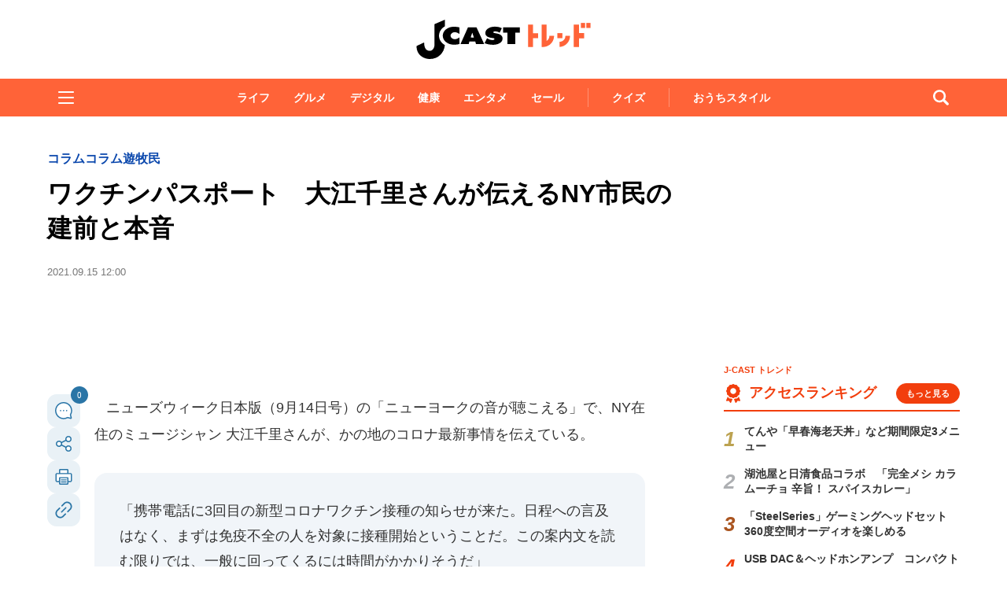

--- FILE ---
content_type: text/html; charset=utf-8
request_url: https://www.google.com/recaptcha/api2/aframe
body_size: 268
content:
<!DOCTYPE HTML><html><head><meta http-equiv="content-type" content="text/html; charset=UTF-8"></head><body><script nonce="X56qXseaVUYhD2V_RCuMJQ">/** Anti-fraud and anti-abuse applications only. See google.com/recaptcha */ try{var clients={'sodar':'https://pagead2.googlesyndication.com/pagead/sodar?'};window.addEventListener("message",function(a){try{if(a.source===window.parent){var b=JSON.parse(a.data);var c=clients[b['id']];if(c){var d=document.createElement('img');d.src=c+b['params']+'&rc='+(localStorage.getItem("rc::a")?sessionStorage.getItem("rc::b"):"");window.document.body.appendChild(d);sessionStorage.setItem("rc::e",parseInt(sessionStorage.getItem("rc::e")||0)+1);localStorage.setItem("rc::h",'1768736727201');}}}catch(b){}});window.parent.postMessage("_grecaptcha_ready", "*");}catch(b){}</script></body></html>

--- FILE ---
content_type: text/javascript;charset=utf-8
request_url: https://api.cxense.com/public/widget/data?json=%7B%22context%22%3A%7B%22referrer%22%3A%22%22%2C%22categories%22%3A%7B%22testgroup%22%3A%224%22%7D%2C%22parameters%22%3A%5B%7B%22key%22%3A%22userState%22%2C%22value%22%3A%22anon%22%7D%2C%7B%22key%22%3A%22p%22%2C%22value%22%3A%22all%22%7D%2C%7B%22key%22%3A%22newuser%22%2C%22value%22%3A%22true%22%7D%2C%7B%22key%22%3A%22hour%22%2C%22value%22%3A%2211%22%7D%2C%7B%22key%22%3A%22wday%22%2C%22value%22%3A%22Sun%22%7D%2C%7B%22key%22%3A%22testGroup%22%2C%22value%22%3A%224%22%7D%2C%7B%22key%22%3A%22loadDelay%22%2C%22value%22%3A%223.0%22%7D%2C%7B%22key%22%3A%22newuser_S%22%2C%22value%22%3A%22true%22%7D%2C%7B%22key%22%3A%22testgroup%22%2C%22value%22%3A%224%22%7D%5D%2C%22autoRefresh%22%3Afalse%2C%22url%22%3A%22https%3A%2F%2Fwww.j-cast.com%2Ftrend%2F2021%2F09%2F15420145.html%3Fp%3Dall%22%2C%22browserTimezone%22%3A%220%22%7D%2C%22widgetId%22%3A%22ae0ece1355ad74ebd715e6764889b552c3d9c4eb%22%2C%22user%22%3A%7B%22ids%22%3A%7B%22usi%22%3A%22mkjo6dh7mif55mti%22%7D%7D%2C%22prnd%22%3A%22mkjo6dh7kq2nfswy%22%7D&media=javascript&sid=1130532612301923190&widgetId=ae0ece1355ad74ebd715e6764889b552c3d9c4eb&resizeToContentSize=true&useSecureUrls=true&usi=mkjo6dh7mif55mti&rnd=1269340165&prnd=mkjo6dh7kq2nfswy&tzo=0&callback=cXJsonpCB3
body_size: 3519
content:
/**/
cXJsonpCB3({"httpStatus":200,"response":{"items":[{"og-title":"【ステーキガスト】最大330円お得。ライス・パン・スープ食べ放題付きのクーポン3種が登場中《2月4日まで》","recs-articleid":"699764","collection":"東京バーゲンマニア","jct-tmbimg-small":"https://cdn.bg-mania.jp/images/2026/01/tbm_20260116174915-thumb.jpg","url":"https://bg-mania.jp/2026/01/18699764.html","og-image":"https://cdn.bg-mania.jp/images/2026/01/tbm_20260116174915.jpg","recs-rawtitle":"【ステーキガスト】最大330円お得。ライス・パン・スープ食べ放題付きのクーポン3種が登場中《2月4日まで》 | 東京バーゲンマニア","dominantthumbnail":"https://content-thumbnail.cxpublic.com/content/dominantthumbnail/80eb0b3587572bd2648336ac9f38e1e90816642a.jpg?696c1434","siteid":"1147470593157542547","campaign":"2","testId":"36","id":"80eb0b3587572bd2648336ac9f38e1e90816642a","placement":"1000","click_url":"https://api.cxense.com/public/widget/click/[base64]","jct-title":"【ステーキガスト】最大330円お得。ライス・パン・スープ食べ放題付きのクーポン3種が登場中《2月4日まで》"},{"og-title":"「第六天魔王城だ」「ボス戦に備えます」 大迫力の〝雪夜の岐阜城〟に1.1万人武者震い |Jタウンネット","recs-articleid":"365986","collection":"Jタウンネット","jct-tmbimg-small":"https://cdn.j-town.net/thumbnail/2026/01/town20260118172203_small.jpg","url":"https://j-town.net/2026/01/18365986.html?p=all","og-image":"https://cdn.j-town.net/thumbnail/2026/01/town20260118172203_large.jpg","recs-rawtitle":"「第六天魔王城だ」「ボス戦に備えます」　大迫力の〝雪夜の岐阜城〟に1.1万人武者震い　｜Jタウンネット","dominantthumbnail":"https://content-thumbnail.cxpublic.com/content/dominantthumbnail/03bf51a2307df482f25d4333608592356d767654.jpg?696caf2f","siteid":"1127154220090631330","campaign":"2","testId":"36","id":"03bf51a2307df482f25d4333608592356d767654","placement":"1000","click_url":"https://api.cxense.com/public/widget/click/[base64]","jct-title":"「第六天魔王城だ」「ボス戦に備えます」 大迫力の〝雪夜の岐阜城〟に1.1万人武者震い"}],"template":"\n<ul tmp:id=\"piano_newsEntry_otherSiteRecommend\" tmp:class=\"piano_othersite-entrise piano_show\">\n  <!--%\n    var items = data.response.items;\n    for (var i = 0; i < items.length; i++) {\n      var item = items[i];\n      var siteid = item['siteid'];\n      var logo = \"\";\n      var thumb = item['og-image'];\n      switch(siteid){\n        case \"1147470593157542547\":  // 東京バーゲンマニア\n          logo = \"/assets_common/img/logo/logo_tbm.png\";\n          sitename = \"東京バーゲンマニア\";\n          thumb =  item['jct-tmbimg-small'];\n          break;\n        case \"1127154220090631330\": // Jタウンネット\n          logo = \"/assets_common/img/logo/logo_town.png\";\n          sitename = \"Jタウンネット\";\n          thumb =  item['jct-tmbimg-small'];\n          break;\n        case \"1138553117665815938\": // BOOKウォッチ\n          logo = \"/assets_common/img/logo/logo_bw.png\";\n          thumb =  item['jct-tmbimg-small'];\n          break;\n      }\n  %-->\n    <li tmp:class=\"piano_entry-item\">\n      <a tmp:href=\"{{item.url}}\" tmp:id=\"{{cX.CCE.clickTracker(item)}}\">\n        <div tmp:class=\"piano_entry-photo\">\n          <img tmp:class=\"lazyload\" tmp:src=\"/assets_common/img/common/blank.png\" data-src=\"{{thumb}}\" tmp:alt=\"\" tmp:title=\"{{item['og-title']}}\">\n        </div><!-- /.piano_entry-photo -->\n        <div tmp:class=\"piano_entry-parts-wrapp\">\n          <h3 tmp:class=\"piano_entry-title\">{{item['og-title']}}</h3>\n          <div tmp:class=\"piano_entry-subinfo\">\n            <div tmp:class=\"piano_entry_site\">\n              <!--%\n                if (logo!==\"\") {\n              %-->\n                <img tmp:src=\"{{logo}}\" alt=\"{{sitename}}\">\n              <!--%\n                }\n              %-->\n            </div><!-- /.piano_entry_site -->\n          </div><!-- /.entry-subinfo -->\n        </div><!-- /.entry-parts-wrapp- -->\n      </a>\n    </li><!-- /.piano_entry-item -->\n  <!--%\n    }\n  %-->\n      <li tmp:class=\"piano_entry-item\">\n      <a tmp:href=\"https://zero-maru.com/\" >\n        <div tmp:class=\"piano_entry-photo\">\n          <img tmp:class=\"lazyload\" tmp:src=\"/assets_common/img/common/blank.png\" data-src=\"https://www.j-cast.com/images/2025/01/news_20250108142939.png\" tmp:alt=\"ゼロまる\" tmp:title=\"ゼロまる\">\n        </div><!-- /.piano_entry-photo -->\n        <div tmp:class=\"piano_entry-parts-wrapp\">\n          <h3 tmp:class=\"piano_entry-title\">ゼロまる</h3>\n          <div tmp:class=\"piano_entry-subinfo\">\n            <div tmp:class=\"piano_entry_site\">\n                <img tmp:src=\"/assets_common/img/logo/logo_zeromaru.png\" alt=\"ゼロまる\">\n            </div><!-- /.piano_entry_site -->\n          </div><!-- /.entry-subinfo -->\n        </div><!-- /.entry-parts-wrapp- -->\n      </a>\n    </li><!-- /.piano_entry-item -->\n </ul>","style":"/*\n * 他サイト記事\n * .piano_othersite-entrise\n */\n@-webkit-keyframes piano_show {\n  from {\n    opacity: 0; }\n  to {\n    opacity: 1; }\n}\n\n@keyframes piano_show {\n  from {\n    opacity: 0; }\n  to {\n    opacity: 1; } \n}\n\n.piano_othersite-entrise {\n  display: -webkit-flex;\n  display: -ms-flexbox;\n  display: flex;\n  -webkit-flex-wrap: wrap;\n  -ms-flex-wrap: wrap;\n  justify-content: center;\n  flex-wrap: wrap;\n  gap: 12px;\n  list-style: none;\n  padding: 0;\n}\n\n.piano_othersite-entrise.piano_show {\n  -webkit-animation: show .5s;\n  animation: show .5s;\n}\n\n.piano_othersite-entrise a {\n  color: #000;\n  text-decoration: none; }\n\n.piano_othersite-entrise a:hover {\n  color: #000;\n  text-decoration: underline;\n}\n\n.piano_othersite-entrise .piano_entry-item {\n  width: calc(33% - 6px);\n  padding: 0;\n  box-sizing: border-box;\n}\n\n@media only screen and (max-width: 641px) {\n  .piano_othersite-entrise {\n    width: calc(100% - 32px);\n    margin: 1rem auto;\n  }\n  .piano_othersite-entrise .piano_entry-item {\n    width: 100%;\n    margin: 0 auto 1rem;\n  } \n}\n\n.piano_othersite-entrise .piano_entry-item a {\n  display: block;\n}\n\n@media only screen and (max-width: 641px) {\n  .piano_othersite-entrise .piano_entry-item a {\n    display: -webkit-flex;\n    display: -ms-flexbox;\n    display: flex;\n  }\n}\n\n.piano_othersite-entrise .piano_entry-photo {\n  position: relative;\n  width: 100%;\n  aspect-ratio: 16 / 10;\n  margin: 0 0 10px;\n  border: 1px solid #ddd;\n  border-radius: 12px;\n  overflow: hidden;\n}\n\n@media only screen and (max-width: 641px) {\n  .piano_othersite-entrise .piano_entry-photo {\n    width: 100px;\n    height: 100px;\n    margin: 0 10px 0 0;\n  }\n}\n\n.piano_othersite-entrise .piano_entry-photo img {\n  box-sizing: border-box;\n  width: 100%;\n  height: 100%;\n  object-fit: cover;\n}\n\n@media only screen and (max-width: 641px) {\n  .piano_othersite-entrise .piano_entry-parts-wrapp {\n    -webkit-flex: 1;\n    -ms-flex: 1;\n    flex: 1;\n  }\n}\n\n.piano_othersite-entrise .piano_entry-title {\n  margin: 0 0 10px;\n  padding: 0;\n  font-size: 15px;\n  font-weight: normal;\n}\n\n@media only screen and (max-width: 641px) {\n  .piano_othersite-entrise .piano_entry-title {\n    margin: 0 0 5px;\n  }\n}\n\n.piano_othersite-entrise .piano_entry_site img {\n    height: 20px; \n}","prnd":"mkjo6dh7kq2nfswy"}})

--- FILE ---
content_type: application/javascript; charset=utf-8
request_url: https://fundingchoicesmessages.google.com/f/AGSKWxVMDm1FQfJeQw35la268dniEpPo8P9hSxdqZpk-dTvd2yslhqr5tPwfe5FEJBqHrQRoqTC_a_s1CMh-tpfLEQJ1Frqdc3URJrcguvayOST_VM8K0wmliI2kIy7rik69mIiR3OU4RQ==?fccs=W251bGwsbnVsbCxudWxsLG51bGwsbnVsbCxudWxsLFsxNzY4NzM2NzI2LDMwMTAwMDAwMF0sbnVsbCxudWxsLG51bGwsW251bGwsWzcsMTksNiwxNV0sbnVsbCxudWxsLG51bGwsbnVsbCxudWxsLG51bGwsbnVsbCxudWxsLG51bGwsMV0sImh0dHBzOi8vd3d3LmotY2FzdC5jb20vdHJlbmQvMjAyMS8wOS8xNTQyMDE0NS5odG1sIixudWxsLFtbOCwiTTlsa3pVYVpEc2ciXSxbOSwiZW4tVVMiXSxbMTYsIlsxLDEsMV0iXSxbMTksIjIiXSxbMTcsIlswXSJdLFsyNCwiIl0sWzI1LCJbWzk1MzQwMjUzLDk1MzQwMjU1XV0iXSxbMjksImZhbHNlIl0sWzI4LCJbbnVsbCxbbnVsbCwxLFsxNzY4NzM2NzI2LDI0MDk3NjAwMF0sMF1dIl1dXQ
body_size: 161
content:
if (typeof __googlefc.fcKernelManager.run === 'function') {"use strict";this.default_ContributorServingResponseClientJs=this.default_ContributorServingResponseClientJs||{};(function(_){var window=this;
try{
var np=function(a){this.A=_.t(a)};_.u(np,_.J);var op=function(a){this.A=_.t(a)};_.u(op,_.J);op.prototype.getWhitelistStatus=function(){return _.F(this,2)};var pp=function(a){this.A=_.t(a)};_.u(pp,_.J);var qp=_.Zc(pp),rp=function(a,b,c){this.B=a;this.j=_.A(b,np,1);this.l=_.A(b,_.Nk,3);this.F=_.A(b,op,4);a=this.B.location.hostname;this.D=_.Dg(this.j,2)&&_.O(this.j,2)!==""?_.O(this.j,2):a;a=new _.Og(_.Ok(this.l));this.C=new _.bh(_.q.document,this.D,a);this.console=null;this.o=new _.jp(this.B,c,a)};
rp.prototype.run=function(){if(_.O(this.j,3)){var a=this.C,b=_.O(this.j,3),c=_.dh(a),d=new _.Ug;b=_.fg(d,1,b);c=_.C(c,1,b);_.hh(a,c)}else _.eh(this.C,"FCNEC");_.lp(this.o,_.A(this.l,_.Ae,1),this.l.getDefaultConsentRevocationText(),this.l.getDefaultConsentRevocationCloseText(),this.l.getDefaultConsentRevocationAttestationText(),this.D);_.mp(this.o,_.F(this.F,1),this.F.getWhitelistStatus());var e;a=(e=this.B.googlefc)==null?void 0:e.__executeManualDeployment;a!==void 0&&typeof a==="function"&&_.Qo(this.o.G,
"manualDeploymentApi")};var sp=function(){};sp.prototype.run=function(a,b,c){var d;return _.v(function(e){d=qp(b);(new rp(a,d,c)).run();return e.return({})})};_.Rk(7,new sp);
}catch(e){_._DumpException(e)}
}).call(this,this.default_ContributorServingResponseClientJs);
// Google Inc.

//# sourceURL=/_/mss/boq-content-ads-contributor/_/js/k=boq-content-ads-contributor.ContributorServingResponseClientJs.en_US.M9lkzUaZDsg.es5.O/d=1/exm=ad_blocking_detection_executable,frequency_controls_updater_executable,kernel_loader,loader_js_executable,monetization_cookie_state_migration_initialization_executable/ed=1/rs=AJlcJMzanTQvnnVdXXtZinnKRQ21NfsPog/m=cookie_refresh_executable
__googlefc.fcKernelManager.run('\x5b\x5b\x5b7,\x22\x5b\x5bnull,\\\x22j-cast.com\\\x22,\\\x22AKsRol9j2TINlhI8xRWi_Mif-Oa9RZt4VPvK1nkS9FgbizB9ndF_r6Y8ahz1UbJVVGfyxwyyJQE6yrRO2w_PievROop0L1_xvhJIBdKYoEXa42FZ963oNgJXibMaa8Sbs2M2nZ3gl93h4Y2GUXnip7yhHYyLxjWOIg\\\\u003d\\\\u003d\\\x22\x5d,null,\x5b\x5bnull,null,null,\\\x22https:\/\/fundingchoicesmessages.google.com\/f\/AGSKWxUS9APNHQFcKP7lkv0OPiABvMm3nH28kH3qP7A0ooxPZCVgioqwD9oPQZZP9tWPdVByFvqM0Y8tTWenZhyp6dw9DzeSzQVBWukphrqntMPzpyS4UtWeEbGHaLcxrnFuF9YfaRnyUg\\\\u003d\\\\u003d\\\x22\x5d,null,null,\x5bnull,null,null,\\\x22https:\/\/fundingchoicesmessages.google.com\/el\/AGSKWxUck-J7_4wIHkUhNInVpXltcevxB4qnDbuN9hsM4d2osADChJVFVmc30N9mXKFEgpWjTbggI6jlop9u5ZJIs2oevLNP_K_9RAed2iYpFYNRcRwPlL3l_6htte81GnYJjcJDaizr9w\\\\u003d\\\\u003d\\\x22\x5d,null,\x5bnull,\x5b7,19,6,15\x5d,null,null,null,null,null,null,null,null,null,1\x5d\x5d,\x5b3,1\x5d\x5d\x22\x5d\x5d,\x5bnull,null,null,\x22https:\/\/fundingchoicesmessages.google.com\/f\/AGSKWxWz7oP2J1za7-x-V_e-T3rZPpXLbVdIF0-9Rjdiyp9jCiD9rJ-bNVyaOn8uFtUyGZk4MTgaj7H3ciE5y3k1nVqFdadSUco_zRN5zJgC-gHz-Ru1PqVg-uAfM8wuEzq9Hz0ioB1NQg\\u003d\\u003d\x22\x5d\x5d');}

--- FILE ---
content_type: application/javascript; charset=utf-8
request_url: https://fundingchoicesmessages.google.com/f/AGSKWxXSlcXfjRASqL2COT7Pfk1b0h0cykTcLO2MAxcx-WTFY8BzBIZI4BpMirISf9lSe2Rl5J7dgOfEXRkz68pJT4-VByUSZ8NBMxtDMw2XjrMaN8zSY55c2SR93vdAfn_gDcw3bqqixxi4lqM6X6ZeLZppIf8TAceoUqWTChefHTSGtG2Tr6kPHdNjVm6l/_.question_page_content:-abp-has(div:-abp-contains(ad))/overlay_ad_/advert34./kampyle.js/750x100.
body_size: -1291
content:
window['8c05377c-6651-49fc-807e-4fecb7fde7ca'] = true;

--- FILE ---
content_type: text/javascript;charset=utf-8
request_url: https://api.cxense.com/public/widget/data?json=%7B%22context%22%3A%7B%22referrer%22%3A%22%22%2C%22categories%22%3A%7B%22testgroup%22%3A%224%22%7D%2C%22parameters%22%3A%5B%7B%22key%22%3A%22userState%22%2C%22value%22%3A%22anon%22%7D%2C%7B%22key%22%3A%22p%22%2C%22value%22%3A%22all%22%7D%2C%7B%22key%22%3A%22newuser%22%2C%22value%22%3A%22true%22%7D%2C%7B%22key%22%3A%22hour%22%2C%22value%22%3A%2211%22%7D%2C%7B%22key%22%3A%22wday%22%2C%22value%22%3A%22Sun%22%7D%2C%7B%22key%22%3A%22testGroup%22%2C%22value%22%3A%224%22%7D%2C%7B%22key%22%3A%22loadDelay%22%2C%22value%22%3A%223.0%22%7D%2C%7B%22key%22%3A%22newuser_S%22%2C%22value%22%3A%22true%22%7D%2C%7B%22key%22%3A%22testgroup%22%2C%22value%22%3A%224%22%7D%5D%2C%22autoRefresh%22%3Afalse%2C%22url%22%3A%22https%3A%2F%2Fwww.j-cast.com%2Ftrend%2F2021%2F09%2F15420145.html%3Fp%3Dall%22%2C%22browserTimezone%22%3A%220%22%7D%2C%22widgetId%22%3A%22d308e71c3ecd62379daac1e1b95e83779fba9521%22%2C%22user%22%3A%7B%22ids%22%3A%7B%22usi%22%3A%22mkjo6dh7mif55mti%22%7D%7D%2C%22prnd%22%3A%22mkjo6dh7kq2nfswy%22%7D&media=javascript&sid=1130532612301923190&widgetId=d308e71c3ecd62379daac1e1b95e83779fba9521&resizeToContentSize=true&useSecureUrls=true&usi=mkjo6dh7mif55mti&rnd=1564327459&prnd=mkjo6dh7kq2nfswy&tzo=0&callback=cXJsonpCB4
body_size: 4916
content:
/**/
cXJsonpCB4({"httpStatus":200,"response":{"items":[{"type":"free","campaign":"1","testId":"4"}],"template":"<!--%\nconsole.log(\"cxSurvey : d308e71c3ecd62379daac1e1b95e83779fba9521\");\n(function() {\n  function _isRobot() {\n    var robot_strings = [\"preview\", \"phantomjs\", \"spider\", \"crawl\", \"cxense\", \"slurp\", \"read ahead agent\"];\n    var re_bot = /\\bbot|bot\\b/;\n    var ua = navigator.userAgent.toLowerCase();\n    if(re_bot.test(ua)) {\n      return true;\n    } else {\n      for(var i=0; i<robot_strings.length; i++) {\n        if(ua.indexOf(robot_strings[i])!=-1) {\n          return true;\n        }\n      }\n    }\n    return ua.indexOf(\"mozilla\") == 0 && ua.indexOf(\" \") == -1;\n  }\n  if(_isRobot()) {\n    return;\n  }\n  if(cxj_survey.init(data.response.items[0])) {\n%-->\n<div tmp:id=\"{{cxj_survey.wrap}}\">\n  <form tmp:id=\"{{cxj_survey.elId}}\" autocomplete=\"off\">\n    <div tmp:class=\"cxj-survey-caption\">{{cxj_survey.caption}}</div>\n<!--%\n    if(cxj_survey.description) {\n%-->\n    <div tmp:class=\"cxj-survey-description\">{{(cxj_survey.description)}}</div>\n<!--%\n    }\n%-->\n    <div tmp:id=\"{{cxj_survey.qsection}}\"></div>\n    <div tmp:id=\"{{cxj_survey.msgId}}\" class=\"{{cxj_survey.msgId}}\"></div>\n    <div tmp:class=\"{{cxj_survey.submitId}}\">\n      <button type=\"button\" tmp:class=\"cxj-survey-button\" tmp:id=\"{{cxj_survey.submitId}}\">{{cxj_survey.buttonText}}</button>\n    </div>\n  </form>\n  <div tmp:id=\"{{cxj_survey.completeId}}\" tmp:class=\"{{cxj_survey.completeId}}\">\n    <span>{{cxj_survey.lastMessage}}</span>\n  </div>\n</div>\n<!--%\n  }\n}());\n%-->","style":"#cxj-survey-wrap * {\n  box-sizing: border-box;\n  vertical-align:middle;\n  line-height: 1.6em;\n  text-align: left;\n}\n#cxj-survey-wrap {\n  position: relative;\n}\n#cxj-survey-wrap.is-hidden {\n  max-height: 0px;\n  opacity: 0;\n  visibility: hidden;\n}\n#cxj-survey {\n  border: #2975A6 3px solid;\n  margin: 0px;\n  padding: 20px;\n  background-color: #ffffff;\n  position: relative;\n  transition: all 2s linear;\n}\n.cxj-survey-caption {\n  font-size: 16px;\n}\n.cxj-survey-description {\n  font-size: 12px;\n  margin-top: 5px;\n}\n.cxj-survey-complete {\n  position: absolute;\n  top: 0px;\n  left: 0px;\n  height: 100%;\n  width: 100%;\n  opacity: 0;\n  pointer-events: none;\n  background-color: rgba(255, 255, 255);\n  transition: all 1s linear;\n}\n.cxj-survey-complete.is-show {\n  opacity: 1;\n  pointer-events: auto;\n}\n.cxj-survey-complete > span {\n  font-size: 20px;\n  font-weight: bold;\n  width: 100%;\n  height: 100%;\n  text-align: center;\n  display: flex;\n  justify-content: center;\n  align-items: center;\n}\n.cxj-survey-select-inline {\n  width: 100%;\n}\n.cxj-survey-error .cxj-survey-select-inline {\n  border-color: #d9534f;\n  box-shadow: inset 0 1px 1px rgba(0,0,0,.075),0 0 6px #ce8483;\n  color: #d9534f;\n}\n.cxj-survey-error .cxj-survey-select-inline:focus{\n  border-color: #d9534f;\n  outline: 0;\n  box-shadow: inset 0 1px 1px rgba(0,0,0,.075),0 0 6px #ce8483;\n}\n.cxj-survey-msg {\n  height: 2.5em;\n}\n.cxj-survey-button {\n  font-size: 16px;\n  display: block;\n  margin: 0 auto;\n  color: #fff;\n  background-color: #2975A6;\n  padding: 0.2em 1em;\n  text-align: center;\n  white-space: nowrap;\n  vertical-align: middle;\n  touch-action: manipulation;\n  cursor: pointer;\n  user-select: none;\n  background-image: none;\n  border: 1px solid transparent;\n  border-color: transparent;\n  border-radius: 4px;\n}\n.cxj-survey-button:focus, .cxj-survey-button:hover {\n  opacity: 0.6;\n}\n#cxj-survey-qsection {\n  width: 100%;\n  margin-top: 20px;\n  margin-bottom: 20px;\n  display: flex;\n  flex-flow: row nowrap;\n  align-items: flex-start;\n  transition: all 1s;\n} \n#cxj-survey-qsection.is-hidden {\n  opacity: 0;\n  display: block;\n}\n.cxj-survey-message {\n  font-size: 16px;\n  text-align: center;\n  margin: 10px;\n}\n.cxj-survey-error {\n  color: #a94442;\n}\n.cxj-survey-answer {\n  font-size: 14px;\n  margin-top: 5px;\n  display: flex;\n  flex-direction: row;\n  flex-wrap: wrap;\n  justify-content: flex-start;\n}\n.cxj-survey-answer>label {\n  padding-right: 10px;\n}\n.cxj-survey-select {\n  overflow: hidden;\n}\n.cxj-survey-select select {\n  text-indent: 0.5em;\n  cursor: pointer;\n  text-overflow: ellipsis;\n  border: 1px solid #2975A6;\n  outline: none;\n  background: transparent;\n  background-image: none;\n  box-shadow: none;\n  -webkit-appearance: none;\n  appearance: none;\n}\n.cxj-survey-select select::-ms-expand {\n  display: none;\n}\n.cxj-survey-select select option{\n  font-size: 16px;\n}\n","head":"var cxj_survey = {\n  debug: false,\n  sandbox: false,\n  maxProfiles: 100,\n  splitChar: \"|\",\n  wrap: \"cxj-survey-wrap\",\n  elId: \"cxj-survey\",\n  qsection: \"cxj-survey-qsection\",\n  submitId: \"cxj-survey-submit\",\n  msgId: \"cxj-survey-message\",\n  completeId: \"cxj-survey-complete\",\n  errClass: \"cxj-survey-error\",\n  localStrageKey: \"_cxj_survey_answered\",\n  selection: \"選択して下さい\",\n  enableDMP: true,\n  dmpPrefix: \"jct\",\n  dmpPid: \"56f876bdc2aac6993b1d49c50562b8cdfb516c4e\",\n  multiCampaign: true,\n  widgetId: \"7a3e83f9da03d28fe452cae4fba78a8ab8279367\",\n\n  // output log to console when debug is true\n  log: function(str) {\n    if(this.debug) console.log(str);\n  },\n  // determin this user answered or not\n  checkIfAnswered: function(s) {\n    // passthrough for sandbox mode\n    if(this.sandbox) return false;\n    // read localstrage\n    if(cX.library.hasLocalStorage() && window.localStorage.getItem(this.localStrageKey)) {\n      return window.localStorage.getItem(this.localStrageKey).split(\"|\").indexOf(s) > -1;\n    }\n    return false;\n  },\n  // function when user is submitting\n  onSubmit: function() {\n    this.log(\"onSubmit\");\n    // get form HTML collection\n    var formDatas = document.forms.namedItem(this.elId);\n    this.log(formDatas);\n    var result = [];\n    var hasError = false;\n    var lastGroup;\n    var clickUrl;\n    if(formDatas) {\n      // pick up questions\n      for(var ii=0; ii<this.questions.length; ii++) {\n        var q = this.questions[ii];\n        // retrieve answer element\n        var el = formDatas.querySelector(\"#cxj-\"+q.group);\n        // get answer value\n        if(q.type == \"radio\" || q.type == \"checkbox\" ) {\n          result = formDatas.querySelectorAll(\"[name=\\\"\"+q.group+\"\\\"]:checked\");\n        }\n        else if(q.type == \"select\") {\n          var v = formDatas.querySelectorAll(\"[name=\\\"\"+q.group+\"\\\"]>option:checked\");\n          if(v[0].value !== this.selection) {\n            result = v;\n          }\n        }\n        this.log(result)\n        // store answers's value\n        if(result.length>0) {\n          this.questions[ii].result = Array.prototype.map.call(result, function(v){return v.value});\n          lastGroup = q.group;\n        }\n        else {\n          hasError = true;\n        }\n      }\n    }\n    // check answers that are required\n    var msgel = document.querySelector(\"#\"+this.msgId);\n    if(hasError) {\n      // required answers are not satsified\n      msgel.innerHTML = \"回答を入力してください。\";\n      msgel.classList.add(this.errClass);\n      msgel.style.display = \"block\";\n      return;\n    }\n    // clear message\n    msgel.innerHTML = \"\";\n    msgel.classList.remove(this.errClass);\n    // send events\n    this.sendDMPEvents();\n    // store answered to Local Storage\n    this.storeAnswered(lastGroup);\n    // send click_url\n    cX.sendSpaRecsClick(this.qurl);\n\n    // get next question\n    if(this.multiCampaign === true) {\n      if(!this.getNextCampaign(lastGroup)) {\n        // complete\n        this.completeSurvey();\n      }\n    }\n    else {\n      // complete\n      this.completeSurvey();\n    }\n  },\n  getNextCampaign: function(answered) {\n    this.log(\"getNextCampaign\");\n    var self = this;\n    var payload = {\n      widgetId: this.widgetId,\n      context: {\n        categories: {testgroup: cX.CCE.testGroup},\n        parameters: [\n          {key: \"answered\", value: answered},\n          {key: \"testgroup\", value: cX.CCE.testGroup}\n        ],\n        url: location.href\n      },\n      user: {\n        ids: {\n            usi: cX.getUserId()\n        }\n      },\n      prnd: cX.library.m_rnd\n    };\n    var response = this.sendRequest(\"/public/widget/data\", payload);\n    if(response && response.items && response.items.length>0) {\n      var obj = [];\n      this.questions = [];\n      if(response.items[0].type == \"free\") {\n        this.log(\"reach last quesion\");\n        return false;\n      }\n      for(var ii=0; ii<response.items.length; ii++) {\n        var item = response.items[ii]\n        if(item.click_url) {\n          self.qurl = item.click_url;\n        }\n        Object.keys(item).sort().forEach(function (k) {\n            if(k.startsWith(\"質問\")) {\n              var q = item[k].split(self.splitChar);\n              if (q.length === 4) {\n                self.questions.push({\n                  text: q[0].trim(),\n                  group: q[1].trim(),\n                  type: q[2].trim(),\n                  ans: q[3].trim().split(\",\")\n                });\n              }\n            }\n        });\n      }\n    }\n    else {\n      return false;\n    }\n    var el = document.querySelector(\"#\"+this.qsection);\n    if(el) {\n      el.classList.add(\"is-hidden\");\n      document.querySelector(\"#\"+this.submitId).blur();\n      setTimeout(function() {self.buildQuestion();}, 500)\n    }\n    else {\n      self.buildQuestion();\n    }\n    \n    return true;\n  },\n  buildQuestion: function() {\n    this.log(\"buildQuestion\");\n    var q = this.questions[0];\n    var buildHtml = '<div class=\"cxj-survey-group\" id=cxj-\"'+q.group+'\">';\n    buildHtml += '<div class=\"cxj-survey-question\"><label>▽'+q.text+'</label></div>';\n    if(q.type == \"radio\" || q.type == \"checkbox\") {\n      buildHtml += '<div class=\"cxj-survey-answer\">';\n      for(var jj=0; jj<q.ans.length; jj++) {\n        buildHtml += '<label class=\"cxj-survey-radio-inline\"><input type=\"'+q.type+'\" name=\"'+q.group+'\" value=\"'+q.ans[jj]+'\">'+q.ans[jj]+'</label>';\n      }\n      buildHtml += '</div>';\n    }\n    else if(q.type == \"select\") {\n      buildHtml += '<div class=\"cxj-survey-answer cxj-survey-select\">';\n      buildHtml += '<select class=\"cxj-survey-select-inline\" type=\"'+q.type+'\" name=\"'+q.group+'\">';\n      buildHtml += '<option value=\"'+cxj_survey.selection+'\" hidden>'+cxj_survey.selection+'</option>';\n      for(var jj=0; jj<q.ans.length; jj++) {\n        buildHtml += '<option value=\"'+q.ans[jj]+'\">'+q.ans[jj]+'</option>';\n      }\n      buildHtml += '</select></div>';\n    }\n    buildHtml += '</div>';\n    \n    var self = this;\n    var id = setInterval(function(){\n      var el = document.querySelector(\"#\"+self.qsection);\n      if(el) {\n        el.innerHTML = buildHtml;\n        clearInterval(id);\n        setTimeout(function(){\n          document.querySelector(\"#\"+self.qsection).classList.remove(\"is-hidden\");\n        }, 1000)\n      }\n    }, 200);\n  },\n  storeAnswered: function(s) {\n    // store answered survey id to localstorage\n    var answered = (window.localStorage.getItem(this.localStrageKey)||\"\") + s + \"|\";\n    answered = answered.split(\"|\").slice(-10).join(\"|\");\n    window.localStorage.setItem(this.localStrageKey, answered);\n  },\n  completeSurvey: function() {\n    var self = this;\n    // output complete message\n    document.querySelector(\"#\" + self.completeId).classList.add(\"is-show\");\n    // close widget\n    setTimeout(function() {\n      document.querySelector(\"#\" + self.wrap).classList.add(\"is-hidden\");\n    }, 5000);\n    this.storeAnswered(this.surveyid);\n  },\n  sendDMPEvents: function() {\n    this.log(\"sendDMPEvents\");\n    // check go on or not\n    if(this.enableDMP !== true) {\n      return;\n    }\n    var dmpEventAttributes =  {\n      origin: (window.cx_args && cx_args.prefix || this.dmpPrefix)+\"-web\" ,\n      persistedQueryId: (window.cx_args && cx_args.pid || this.dmpPid)\n    };\n    var tmpl = {\n      surveyid: encodeURIComponent(this.surveyid)\n    };\n    var datas = [];\n    // set cX values\n    cX.setSiteId(cX.library.m_siteId || '0');\n    cX.setRandomId(cX.getPageContext().pageViewRandom);\n    // retrieve answers\n    for(var ii=0; ii<this.questions.length; ii++) {\n      // number of events to send\n      var cur = 0;\n      var question = this.questions[ii];\n      question.result.forEach(function(v){\n        if(!datas[cur]) {\n          // initialize by template\n          datas[cur] = Object.assign({}, tmpl);\n        }\n        // store answer with cutting off\n        datas[cur][question.group.slice(0.40)] = v.slice(0,256);\n        cur++;\n      });\n    }\n    this.log(datas);\n    // send dmp event\"s\"\n    datas.forEach(function(data) {\n      // if sandbox mode, do not send\n      if(this.sandbox) {\n        this.log(data);\n        this.log(dmpEventAttributes);\n      }\n      else {\n        cX.sendEvent(\"survey\", data, dmpEventAttributes);\n      }\n    })\n  },\n  sendRequest: function(path, payload, persistedId) {\n    this.log(\"sendRequest\");\n    // if sandbox, do not send\n    if(this.sandbox) {\n      this.log(path + \": \" + JSON.stringify(payload));\n      return true;\n    }\n    // prepare GET/sync request\n    var xhr = new XMLHttpRequest();\n    var url = \"https://api.cxense.com\"+path+\"?json=\"+encodeURIComponent(JSON.stringify(payload));\n    if(persistedId) {\n      url = url + \"&persisted=\"+persistedId;\n    }\n    xhr.open('GET', url, false);\n    xhr.setRequestHeader(\"Content-Type\", \"application/json;charset=UTF-8\");\n    // send\n    xhr.send();\n    this.log(xhr);\n    if(xhr.status == 200) {\n      return JSON.parse(xhr.responseText);\n    }\n    return false;\n  },\n  init: function(item) {\n    // set values from creative\n    this.surveyid = item[\"アンケートID\"] || null;\n    this.caption = item[\"見出し\"] || null;\n    this.description = item[\"説明\"] || null;\n    this.buttonText = item[\"ボタンテキスト\"] || \"次へ\";\n    this.lastMessage = item[\"最終メッセージ\"] || \"ご協力ありがとうございました。\";\n    this.widgetId = item.widgetId;\n    // set events whech click submit button\n    this.setClickEvent();\n    this.current = 0;\n    if(this.getNextCampaign()) {\n      return !this.checkIfAnswered(this.surveyid);\n    }\n    return false;\n  },\n  // set click event globaly because submit button has not appeared when this function is called.\n  setClickEvent: function() {\n    var self = this;\n    document.addEventListener('click', function (el) {\n      if(el.target.id === self.submitId) {\n        self.onSubmit();\n      }\n    });\n  }\n};","prnd":"mkjo6dh7kq2nfswy"}})

--- FILE ---
content_type: text/javascript;charset=utf-8
request_url: https://id.cxense.com/public/user/id?json=%7B%22identities%22%3A%5B%7B%22type%22%3A%22ckp%22%2C%22id%22%3A%22mkjo6dh7mif55mti%22%7D%2C%7B%22type%22%3A%22lst%22%2C%22id%22%3A%223lytx2wxbiaex2k04fy7m92hdf%22%7D%2C%7B%22type%22%3A%22cst%22%2C%22id%22%3A%223lytx2wxbiaex2k04fy7m92hdf%22%7D%5D%7D&callback=cXJsonpCB5
body_size: 206
content:
/**/
cXJsonpCB5({"httpStatus":200,"response":{"userId":"cx:eiz5srnagauj34csf08e7nprv:157egqerpw202","newUser":false}})

--- FILE ---
content_type: text/javascript;charset=utf-8
request_url: https://p1cluster.cxense.com/p1.js
body_size: 100
content:
cX.library.onP1('3lytx2wxbiaex2k04fy7m92hdf');
